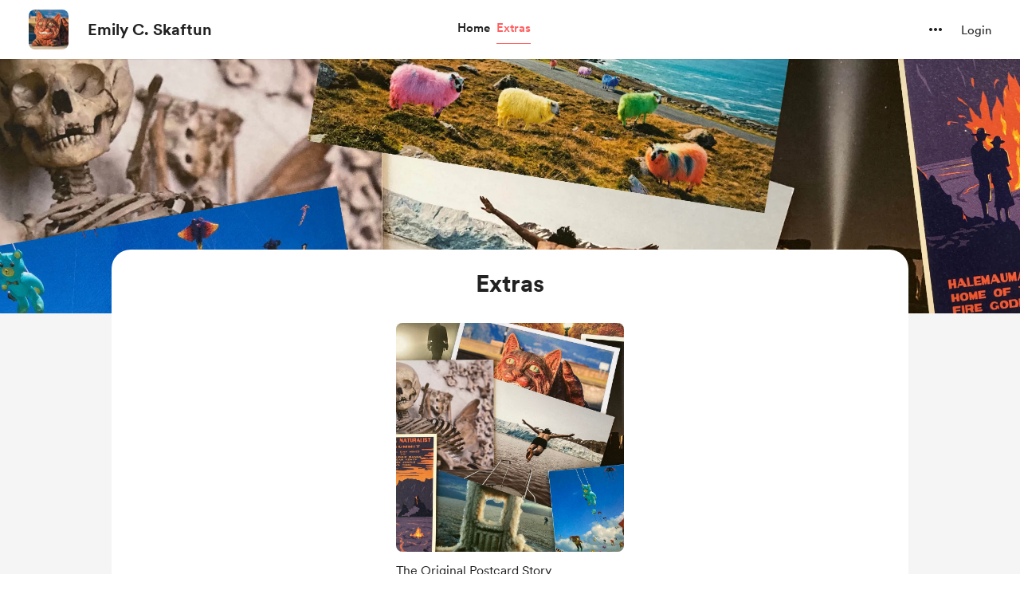

--- FILE ---
content_type: application/javascript
request_url: https://cdn.buymeacoffee.com/static/prod/11.3.8/build/assets/extra-98688e20.js
body_size: -413
content:
const t="https://cdn.buymeacoffee.com/static/prod/11.3.8/build/assets/extra-b5047110.png";export{t as e};


--- FILE ---
content_type: application/javascript
request_url: https://cdn.buymeacoffee.com/static/prod/11.3.8/build/assets/Extra-06eb03c8.js
body_size: 15885
content:
import{d as G,r as _,b as O,o as r,c as l,n as S,e as h,w as B,F as Z,p as N,f as E,u as e,J as ie,h as C,i as X,v as de,T as re,x as ce,a as t,t as y,E as ue,g as J,z as me,K as he,C as _e,L as Y,m as ee,B as te,k as fe,q as ge,j as pe,W as xe}from"./app-212b941c.js";import{_ as Ce}from"./CreatorPageLayout-d8de21fe.js";import{E as ve,_ as we,a as ye}from"./ExtraModalV1-5d40041f.js";import{_ as ke,a as W}from"./ExtrasContent-66f3ff60.js";import{a as A}from"./appVariables-ad2859bc.js";import{h as H,r as be}from"./BaseLayout-915c14cf.js";import{f as $e}from"./featureTypes-fe0181f1.js";import{s as R}from"./shareUrls-76f63d44.js";import{_ as z}from"./_plugin-vue_export-helper-c27b6911.js";import{A as oe}from"./Modal-20adf748.js";import{_ as le}from"./ModalClose-5b9161ce.js";import{_ as De}from"./CopyLink-4182b3c7.js";import{_ as Le}from"./XIcon-c4a0c643.js";import{_ as Me}from"./PageLoader-69bf62ff.js";import{e as Ve}from"./extra-98688e20.js";import{A as Ee}from"./AppLink-6e87e217.js";import{_ as He}from"./SearchInput-8c82835a.js";import{_ as ae}from"./ArrowThicker-eb8c5e3e.js";import{_ as Ie}from"./ImageElement-09a6c3ff.js";import{A as Q}from"./Button-969c4200.js";import{_ as se}from"./Input-b87070ef.js";import{_ as K}from"./InputError-102ed8c9.js";import{I as Se}from"./Footer.vue_vue_type_style_index_0_scoped_da4783f8_lang-042f5c73.js";import{_ as Te}from"./Tick-07ac7932.js";import{_ as Be}from"./Lock-da2096ec.js";import{_ as je}from"./Tooltip-f582a8dd.js";import"./Footer-9f1b009f.js";import"./DropDown-ff8026d8.js";import"./userTypes-7c3f4db0.js";import"./themeHelper-8f3ed930.js";import"./ChooseCurrency-71b81fba.js";import"./Arrow-5a152c74.js";/* empty css                                                       */import"./CircularLoader-bfa296c2.js";import"./AppHead-210b3d49.js";import"./Facebook-99b5eed6.js";import"./appConfetti-35e1f47a.js";import"./Tooltip-60981aff.js";import"./SecondaryTooltip-cc684962.js";import"./ArrowWithTail-4d3ecb83.js";import"./Twitter-fd91727d.js";import"./PaymentModalLayout-dee35a91.js";import"./PaymentLoader-600b3786.js";import"./CopyIcon-cb87a77d.js";import"./File-26696d72.js";import"./StripeElementsWrapper-c5a1257b.js";import"./StripePaymentRequestButton-50b559cc.js";import"./StripeCardElement-25082c98.js";import"./stripePayment-f3ff51dd.js";import"./ReCaptcha-df4688a3.js";import"./VisibleCaptcha-62b1d97b.js";import"./Close-624cab3a.js";import"./CheckedCircle-db65a82c.js";import"./DeleteCurved-404adb4d.js";import"./ArrowThin-8c071a55.js";import"./BlurHashDecoder-33e489ed.js";import"./dateFormatHelper-a9905c50.js";import"./moment-fbc5633a.js";import"./Search-32c8a118.js";import"./lodash-b78fc1ef.js";import"./Instagram-a4686def.js";import"./HeaderDropdownWrap-e99efd6c.js";import"./DefaultUserAvatar-2c01352e.js";import"./Hamburger-90a9bcad.js";const Pe={__name:"ExtrasListing",props:["extras","creatorData","current_user_data","totalExtrasCount"],setup(a){const m=a,c=G().props.has_discount;let n={},u=_(0),v=[],w=0,s=_(0),g=_(!1),p=0,V=_(!1),b=_({}),L=[],D=_({}),o=_("");O(()=>{let x=A.IsBrowser&&H.getCookieValue("cart-"+m.creatorData.project_id)&&JSON.parse(H.getCookieValue("cart-"+m.creatorData.project_id)).rewardIds.length?JSON.parse(H.getCookieValue("cart-"+m.creatorData.project_id)):"";x?(n=x,u.value=x.totalAmount,v=x.rewardIds,w=x.cart_id,p=x.rewardsCount,x.discount=x.discount):n={cart_id:0,totalAmount:0,rewardIds:[],rewardsCount:0,details:[],discount:[]}});const d=(x,j)=>{V.value=!0,b=x,D=j},i=(x,j,I)=>{let k={reward_id:I.reward_id,project_id:m.creatorData.project_id,cart_id:w,quantity:j=="add"?1:0,discounted:!1};axios.post("api/v1/rewards/cart",k).then(M=>{if(M.data.cart_id){if(w=M.data.cart_id,j=="add"){let U=I.has_membership_pricing?I.membership_price_converted:I.price_converted;u.value+=U,v.push(I.reward_id),s.value=1,p+=1;let q={id:I.reward_id,totalPrice:U,quantity:1};n.details.push(q)}else{let U,q;n.details.forEach(F=>{F.id==I.reward_id&&(U=F.totalPrice,q=F.quantity)}),u.value-=U,p-=q,s.value=-1,v=v.filter(F=>F!==I.reward_id),n.details=n.details.filter(F=>F.id!==I.reward_id)}n.cart_id=M.data.cart_id,n.totalAmount=u.value,n.rewardIds=v,n.rewardsCount=p,n.discount=n.discount,A.IsBrowser&&H.setCookieValue("cart-"+m.creatorData.project_id,JSON.stringify(n))}}).catch(M=>{M.response&&console.log(M.response.data.errors)}),setTimeout(()=>{s.value=0},200)},$=async()=>{if(g.value=!0,u.value>0)try{const x=await be.getAmountToPayMultiCurrency(m.creatorData.slug,u.value);x.data.psp_amount&&(b={feature_type:$e.EXTRAS,coffee_count:1,total_amount:x.data.psp_amount_with_fee,total_amount_currency:x.data.psp_currency,total_amount_converted:x.data.psp_amount_with_fee,details:L},D={reward_amount_total:x.data.amount,psp_currency:x.data.psp_currency,exchange_rate_id:x.data.exchange_rate_id,psp_amount:x.data.psp_amount,reward_ids:v,reward_details:L},V.value=!0,g.value=!1)}catch{g.value=!1}else u.value==0&&(b={coffee_count:1,total_amount:0,total_amount_currency:m.creatorData.currency,total_amount_converted:u.value,details:L},D={reward_amount_total:u.value,reward_ids:v,reward_details:L},V.value=!0),g.value=!1},T=x=>{o.value=x,H.manualUrlChange(R.extraSingle(x.id))},P=()=>{o.value="",H.manualUrlChange(R.extrasPage())};return(x,j)=>(r(),l("div",null,[a.extras.length>0?(r(),l("div",{key:0,class:S(["grid gap-x-2 maxmd:gap-x-4 xs:grid-cols-2 xxs:grid-cols-1 xs:px-4",a.extras.length>2?"grid-cols-3 gap-y-5":"minxs:auto-cols-1/3 minxs:grid-flow-col justify-center"])},[h(ie,{name:"extra-tile"},{default:B(()=>[(r(!0),l(Z,null,N(a.extras,(I,k)=>(r(),E(ve,{"aria-haspopup":"dialog","aria-expanded":e(o)!="",key:k,extra:I,creatorData:a.creatorData,current_user_data:a.current_user_data,totalExtrasCount:a.totalExtrasCount,fromPage:"extras",rewardIds:e(v),onOpenSingleModal:T,onAddToCart:i,class:"cursor-pointer relative group/extraTile xxs:border-b xxs:border-greyE5 xxs:last:border-0"},null,8,["aria-expanded","extra","creatorData","current_user_data","totalExtrasCount","rewardIds"]))),128))]),_:1})],2)):C("",!0),e(o)!=""?(r(),E(we,{key:1,tabindex:"1",role:"dialog","aria-modal":"true",onClose:P,onTriggerPaymentModal:d,creatorData:a.creatorData,current_user_data:a.current_user_data,extra:e(o),extra_purchase:e(o).extra_purchase},null,8,["creatorData","current_user_data","extra","extra_purchase"])):C("",!0),h(re,{name:"slide-fade"},{default:B(()=>[X(h(ye,{extrasCount:e(p),totalAmount:e(u),extraInCart:e(s),cart_id:e(w),creatorData:a.creatorData,getAmountProcessing:e(g),onOpenCartPayModal:$},null,8,["extrasCount","totalAmount","extraInCart","cart_id","creatorData","getAmountProcessing"]),[[de,a.extras.length>0&&e(p)>0]])]),_:1}),e(V)?(r(),E(ke,{key:2,onClosePayModal:j[0]||(j[0]=I=>ce(V)?V.value=!1:V=!1),onAddToCart:i,payDetails:e(b),additionalPayload:e(D),creatorData:a.creatorData,hasDiscount:e(c),current_user_data:a.current_user_data},null,8,["payDetails","additionalPayload","creatorData","hasDiscount","current_user_data"])):C("",!0)]))}},Ue=z(Pe,[["__scopeId","data-v-ff2761ea"]]),Ze={class:"text-center p-8 xs:p-4"},Ae=t("div",{class:"w-16 h-16 rounded-full mx-auto my-0 p-[17px] bg-primary/10"},[t("svg",{width:"29",height:"29",viewBox:"0 0 29 29",fill:"none",xmlns:"http://www.w3.org/2000/svg"},[t("path",{d:"M28.7527 1.21889L19.9491 28.1604C19.7002 28.9208 18.6668 29.0318 18.2629 28.3386L12.3427 18.1572C12.1558 17.8361 12.1784 17.4349 12.3996 17.1364L19.8 9L11.6634 16.4002C11.3649 16.6214 10.9637 16.6441 10.6426 16.4571L0.461122 10.5369C-0.229605 10.1351 -0.123348 9.10033 0.639378 8.85071L27.581 0.0471138C28.3011 -0.187869 28.9887 0.495771 28.7527 1.21889Z",fill:"#FFDD00"}),t("path",{d:"M11.9551 23.4474C11.5922 23.0845 11.004 23.0845 10.6411 23.4474L8.20704 25.8814C7.84414 26.2437 7.84414 26.8325 8.20704 27.1948C8.56738 27.5563 9.15626 27.5596 9.52102 27.1948L11.9551 24.7608C12.318 24.3978 12.318 23.8097 11.9551 23.4474ZM5.35262 16.8449C4.9903 16.482 4.40212 16.482 4.03922 16.8449L1.60518 19.279C1.24228 19.6418 1.24228 20.23 1.60518 20.5929C1.9675 20.9552 2.55476 20.9568 2.91859 20.5929L5.35262 18.1589C5.71552 17.7961 5.71552 17.2078 5.35262 16.8449ZM9.75444 19.0456C9.39154 18.6827 8.80335 18.6833 8.44045 19.0456L2.27175 25.2143C1.90886 25.5772 1.90886 26.1653 2.27175 26.5282C2.63454 26.8899 3.22156 26.8913 3.58574 26.5282L9.75444 20.3596C10.1173 19.9967 10.1173 19.4085 9.75444 19.0456Z",fill:"#FFDD00"})])],-1),Fe=["innerHTML"],ze={class:"mt-2 mb-0 text-dark font-cr-regular text-fs-md"},We={class:"mt-4"},Oe={class:"mt-4 text-sm w-full flex items-center justify-center"},Ne=t("textarea",{"aria-hidden":"true",tabindex:"-1",class:"absolute opacity-0 -z-10 top-0 w-0 h-0 left-0",id:"newExtraLink"},null,-1),qe={class:"xs:w-auto w-full !bg-white group relative border border-solid border-greyDD text-dark !rounded-full !py-1.5 !px-2 flex items-center justify-between mx-auto my-0"},Ke={class:"mb-0 truncate text-base pl-2 xs:max-w-[250px]"},Je={class:"font-cr-regular text-white"},Re={class:"flex items-center p-2 hover:bg-dark hover:bg-opacity-[8%] rounded-full"},Qe={class:"flex items-center justify-center mt-4"},Ge={class:"z-1"},Xe=["href"],Ye={class:"flex items-center"},et=t("svg",{width:"16",height:"16",viewBox:"0 0 17 17",fill:"none",xmlns:"http://www.w3.org/2000/svg"},[t("path",{d:"M17 2.81865C17 1.32124 15.6788 0 14.1813 0H2.81865C1.32124 0 0 1.32124 0 2.81865V14.1813C0 15.6787 1.32124 17 2.81865 17H8.54404V10.5699H6.43005V7.7513H8.54404V6.60622C8.54404 4.66839 9.95337 2.99481 11.715 2.99481H14.0052V5.81346H11.715C11.4508 5.81346 11.1865 6.07772 11.1865 6.60622V7.7513H14.0052V10.5699H11.1865V17H14.1813C15.6788 17 17 15.6787 17 14.1813V2.81865Z",fill:"#4E6297"})],-1),tt={class:"text-base font-cr-regular text-dark ml-2"},at={class:"ml-2 z-1"},st=["href"],rt={class:"flex items-center"},ot={class:"text-base font-cr-regular text-dark ml-2"},lt={__name:"ExtraIsLiveModal",props:["creatorData","extra"],emits:["close"],setup(a,{emit:m}){const f=a;let c=_(!1),n=_(!1),u=R.extraSingle(f.extra.id),v=_("");const w=()=>{H.copyLink("newExtraLink",u),n.value=!0,setTimeout(()=>{n.value=!1},2e3)};return O(()=>{v.value=A.tweetUrlPrefix+H.sanitizeTweet(f.extra.reward_title+`
`+u)}),(s,g)=>(r(),E(oe,{onClose:g[1]||(g[1]=p=>s.$emit("close"))},{default:B(()=>[t("div",{class:S(["relative w-[550px] bg-white rounded-xl xs:w-full",e(c)?"xs:rounded-none":"xs:rounded-b-none"])},[h(le,{onClick:g[0]||(g[0]=p=>s.$emit("close")),role:"button",tabindex:"0","aria-label":s.$t("lang.a11y.close_popup"),class:"w-8 h-8 absolute right-3 top-3 xs:top-2",iconSize:{width:14,height:14}},null,8,["aria-label"]),t("div",Ze,[Ae,t("p",{class:"mt-3 mb-0 text-dark font-cr-medium text-xl overflow-hidden break-words",innerHTML:s.$t("lang.extras.is_live",{title:a.extra.reward_title})},null,8,Fe),t("p",ze,y(s.$t("lang.extras.is_live_desc")),1),t("div",We,[t("div",Oe,[Ne,t("a",{onClick:w,href:"javascript:void(null)",class:"font-cr-regular text-white flex w-4/5 xs:w-full"},[t("div",qe,[t("p",Ke,y(e(H).trimUrl(e(u))),1),t("div",{class:S([[e(n)?"xs:block":"xs:hidden"],"tw-tooltip-black z-10 -translate-y-2 absolute -bottom-10 right-0 opacity-0 group-hover:opacity-100 group-hover:translate-y-0 bg-dark flex items-center rounded-lg text-white font-cr-book text-center text-xs leading-[18px] px-2 py-1.5"])},[t("span",Je,y(e(n)?s.$t("lang.common.copied"):s.$t("lang.common.copy")),1)],2),t("span",Re,[h(De,{class:"w-4 h-4 fill-dark"})])])])]),t("div",Qe,[t("div",Ge,[t("a",{class:"px-5 py-2 bg-dark/5 hover:bg-dark/10 transition rounded-full inline-block",onclick:"window.open(this.href,'targetWindow','toolbar=no,location=0,status=no,menubar=no,scrollbars=yes,resizable=yes,width=600,height=250'); return false;",href:`${e(A).fbShareUrlPrefix}${e(u)}`},[t("div",Ye,[et,t("span",tt,y(s.$t("lang.common.share")),1)])],8,Xe)]),t("div",at,[e(v)?(r(),l("a",{key:0,class:"px-5 py-2 bg-dark/5 hover:bg-dark/10 rounded-full inline-block",onclick:"window.open(this.href,'targetWindow','toolbar=no,location=0,status=no,menubar=no,scrollbars=yes,resizable=yes,width=600,height=250'); return false;",href:e(v)},[t("div",rt,[h(Le,{width:"16",height:"16"}),t("span",ot,y(s.$t("lang.common.tweet")),1)])],8,st)):C("",!0)])])])])],2)]),_:1}))}},nt={},it={width:"20",height:"20",viewBox:"0 0 20 20",fill:"none",xmlns:"http://www.w3.org/2000/svg"},dt=t("mask",{id:"mask0_0_1572",style:{"mask-type":"alpha"},maskUnits:"userSpaceOnUse",x:"0",y:"0",width:"20",height:"20"},[t("rect",{width:"20",height:"20",fill:"#D9D9D9"})],-1),ct=t("g",{mask:"url(#mask0_0_1572)"},[t("path",{d:"M3.5 18C3.0875 18 2.73438 17.8531 2.44063 17.5594C2.14688 17.2656 2 16.9125 2 16.5V8.5C2 8.0875 2.14688 7.73438 2.44063 7.44063C2.73438 7.14688 3.0875 7 3.5 7H16.5C16.9125 7 17.2656 7.14688 17.5594 7.44063C17.8531 7.73438 18 8.0875 18 8.5V16.5C18 16.9125 17.8531 17.2656 17.5594 17.5594C17.2656 17.8531 16.9125 18 16.5 18H3.5ZM3.5 16.5H16.5V8.5H3.5V16.5ZM9.08333 15.375L13.0208 12.8125C13.1319 12.7381 13.1875 12.6327 13.1875 12.4963C13.1875 12.3599 13.1319 12.2569 13.0208 12.1875L9.08333 9.625C8.95833 9.54167 8.82986 9.53488 8.69792 9.60463C8.56597 9.67436 8.5 9.78532 8.5 9.9375V15.0625C8.5 15.2147 8.56597 15.3256 8.69792 15.3954C8.82986 15.4651 8.95833 15.4583 9.08333 15.375ZM4.75608 6C4.54369 6 4.36458 5.92855 4.21875 5.78565C4.07292 5.64273 4 5.46565 4 5.2544C4 5.04313 4.07183 4.86458 4.2155 4.71875C4.35918 4.57292 4.53722 4.5 4.7496 4.5H15.2439C15.4563 4.5 15.6354 4.57145 15.7812 4.71435C15.9271 4.85727 16 5.03435 16 5.2456C16 5.45687 15.9282 5.63542 15.7845 5.78125C15.6408 5.92708 15.4628 6 15.2504 6H4.75608ZM6.75 3.5C6.5375 3.5 6.35938 3.42855 6.21563 3.28565C6.07188 3.14273 6 2.96565 6 2.7544C6 2.54313 6.07188 2.36458 6.21563 2.21875C6.35938 2.07292 6.5375 2 6.75 2H13.25C13.4625 2 13.6406 2.07145 13.7844 2.21435C13.9281 2.35727 14 2.53435 14 2.7456C14 2.95687 13.9281 3.13542 13.7844 3.28125C13.6406 3.42708 13.4625 3.5 13.25 3.5H6.75Z",fill:"#1C1B1F"})],-1),ut=[dt,ct];function mt(a,m){return r(),l("svg",it,ut)}const ht=z(nt,[["render",mt]]),_t={},ft={width:"20",height:"20",viewBox:"0 0 20 20",fill:"none",xmlns:"http://www.w3.org/2000/svg"},gt=t("mask",{id:"mask0_0_1579",style:{"mask-type":"alpha"},maskUnits:"userSpaceOnUse",x:"0",y:"0",width:"20",height:"20"},[t("rect",{width:"20",height:"20",fill:"#D9D9D9"})],-1),pt=t("g",{mask:"url(#mask0_0_1579)"},[t("path",{d:"M10 13.0417L12.7083 9H10.5417L12.0417 3.5H7.5V10H10V13.0417ZM14.3333 9.25L9.52083 16.4583C9.4475 16.5667 9.35278 16.6389 9.23667 16.675C9.12056 16.7111 9.00694 16.7153 8.89583 16.6875C8.78472 16.6597 8.69097 16.5978 8.61458 16.5016C8.53819 16.4055 8.5 16.2869 8.5 16.1458V11.5H7.5C7.0875 11.5 6.73437 11.3531 6.44062 11.0594C6.14687 10.7656 6 10.4125 6 10V3.5C6 3.0875 6.14687 2.73438 6.44062 2.44063C6.73437 2.14688 7.0875 2 7.5 2H12.0417C12.5299 2 12.9228 2.19444 13.2204 2.58333C13.5179 2.97222 13.6042 3.40972 13.4792 3.89583L12.5 7.5H13.3958C13.8395 7.5 14.1692 7.69792 14.3848 8.09375C14.6005 8.48958 14.5833 8.875 14.3333 9.25Z",fill:"#1C1B1F"})],-1),xt=[gt,pt];function Ct(a,m){return r(),l("svg",ft,xt)}const vt=z(_t,[["render",Ct]]),wt={},yt={width:"20",height:"20",viewBox:"0 0 20 20",fill:"none",xmlns:"http://www.w3.org/2000/svg"},kt=t("mask",{id:"mask0_0_1586",style:{"mask-type":"alpha"},maskUnits:"userSpaceOnUse",x:"0",y:"0",width:"20",height:"20"},[t("rect",{width:"20",height:"20",fill:"#D9D9D9"})],-1),bt=t("g",{mask:"url(#mask0_0_1586)"},[t("path",{d:"M5.49558 18C5.08186 18 4.72917 17.8527 4.4375 17.5581C4.14583 17.2635 4 16.9093 4 16.4956C4 16.0819 4.14731 15.7292 4.44192 15.4375C4.73654 15.1458 5.09071 15 5.50442 15C5.91814 15 6.27083 15.1473 6.5625 15.4419C6.85417 15.7365 7 16.0907 7 16.5044C7 16.9181 6.85269 17.2708 6.55808 17.5625C6.26346 17.8542 5.90929 18 5.49558 18ZM14.4956 18C14.0819 18 13.7292 17.8527 13.4375 17.5581C13.1458 17.2635 13 16.9093 13 16.4956C13 16.0819 13.1473 15.7292 13.4419 15.4375C13.7365 15.1458 14.0907 15 14.5044 15C14.9181 15 15.2708 15.1473 15.5625 15.4419C15.8542 15.7365 16 16.0907 16 16.5044C16 16.9181 15.8527 17.2708 15.5581 17.5625C15.2635 17.8542 14.9093 18 14.4956 18ZM2.79167 3.5H1.75C1.5375 3.5 1.35938 3.42855 1.21562 3.28565C1.07187 3.14273 1 2.96565 1 2.7544C1 2.54313 1.07187 2.36458 1.21562 2.21875C1.35938 2.07292 1.5375 2 1.75 2H3.27083C3.42361 2 3.55903 2.04167 3.67708 2.125C3.79514 2.20833 3.88889 2.31944 3.95833 2.45833L7 9.5H13.2708L15.4375 4.45833C15.5069 4.31944 15.602 4.20833 15.7227 4.125C15.8434 4.04167 15.9775 4 16.125 4C16.4097 4 16.6233 4.11111 16.7656 4.33333C16.908 4.55556 16.9236 4.79167 16.8125 5.04167L14.6458 10.0833C14.5208 10.3611 14.3368 10.5833 14.0938 10.75C13.8507 10.9167 13.5764 11 13.2708 11H6.60417L5.72917 12.5H15.25C15.4625 12.5 15.6406 12.5715 15.7844 12.7144C15.9281 12.8573 16 13.0344 16 13.2456C16 13.4569 15.9281 13.6354 15.7844 13.7812C15.6406 13.9271 15.4625 14 15.25 14H5.75C5.16667 14 4.72917 13.7465 4.4375 13.2396C4.14583 12.7326 4.14583 12.2361 4.4375 11.75L5.52083 9.875L2.79167 3.5ZM10.125 5.75H7.7485C7.53643 5.75 7.35866 5.67855 7.21519 5.53565C7.07173 5.39273 7 5.21565 7 5.0044C7 4.79313 7.07173 4.61458 7.21519 4.46875C7.35866 4.32292 7.53643 4.25 7.7485 4.25H10.125L9.45312 3.57812C9.30382 3.42882 9.22917 3.25347 9.22917 3.05208C9.22917 2.85069 9.30556 2.67029 9.45833 2.51087C9.61111 2.36474 9.78819 2.29167 9.98958 2.29167C10.191 2.29167 10.3672 2.36719 10.5182 2.51823L12.4818 4.48177C12.6328 4.63281 12.7083 4.80682 12.7083 5.00379C12.7083 5.20076 12.6319 5.37311 12.4792 5.52083L10.5208 7.47917C10.3681 7.63194 10.1944 7.70486 10 7.69792C9.80556 7.69097 9.63194 7.61111 9.47917 7.45833C9.32639 7.30556 9.25 7.12847 9.25 6.92708C9.25 6.72569 9.32639 6.54861 9.47917 6.39583L10.125 5.75Z",fill:"#1C1B1F"})],-1),$t=[kt,bt];function Dt(a,m){return r(),l("svg",yt,$t)}const Lt=z(wt,[["render",Dt]]),Mt={class:"bg-white w-225 mx-auto shadow-boxV1 rounded-3xl mt-8 p-12 flex lg:w-11/12 xs:p-6"},Vt={class:"w-[50%] text-dark sm:w-1/2 xs:w-full"},Et=t("div",{class:"text-3xl font-cr-bold mb-10 xs:mb-4 xs:text-2xl"}," Sell anything in a couple of taps",-1),Ht={class:"pr-8 sm:pr-4 xs:pr-0"},It={class:"flex text-md w-full mb-6 last:mb-0 xs:mb-4"},St={class:"font-cr-medium"},Tt={class:"text-grey71 font-cr-regular mt-0.5 text-sm"},Bt={class:"mt-8 flex items-center"},jt=t("a",{href:"https://help.buymeacoffee.com/en/articles/8140932-the-ultimate-guide-on-shop-extras-to-level-up-your-buy-me-a-coffee-journey",target:"_blank",class:"text-grey71 font-cr-medium text-md ml-6 hover:underline"},"Learn more",-1),Pt={class:"w-[50%] sm:w-1/2 xs:hidden"},Ut=["src"],Zt={__name:"DefaultExtraPage",setup(a){let m=[{component:ht,title:"Sell your digital and physical products",desc:"Create your custom shop within your Buy Me a Coffee page—a space crafted by you for your supporters to explore and purchase your unique works."},{component:vt,title:"Quick and easy setup",desc:"There's no need for a separate e-commerce setup or to handle complex transactions. With just a few taps, you can list your products and start selling them."},{component:Lt,title:"Simplified checkout for supporters",desc:"Provide your supporters with an uncomplicated checkout, allowing instant access to the products they love."}];return(f,c)=>(r(),l("div",Mt,[t("div",Vt,[Et,t("ul",Ht,[(r(!0),l(Z,null,N(e(m),n=>(r(),l("li",It,[(r(),E(ue(n.component),{class:"mr-3 mt-0.5 flex-shrink-0"})),t("div",null,[t("div",St,y(n.title),1),t("p",Tt,y(n.desc),1)])]))),256))]),t("div",Bt,[h(Ee,{href:`${e(A).mainUrl}/extras`,class:"font-cr-bold text-md text-themeTextColor tw-theme-color-rounded-full px-2 h-12 w-[155px] xs:w-[165px] xs:text-sm"},{default:B(()=>[J(" Add a product ")]),_:1},8,["href"]),jt])]),t("div",Pt,[t("img",{src:e(Ve),class:"w-full object-cover"},null,8,Ut)])]))}};const At={id:"categoryWrapper",class:"overflow-x-auto tw-hide-scrollbar"},Ft={id:"categoryInnerWrapper",class:"inline-flex items-center gap-3"},zt=["onClick"],Wt={key:0},Ot=["aria-hidden","aria-label"],Nt=["aria-hidden","aria-label"],qt={__name:"ExtraFilter",props:["categories","selected_category","shop_details"],emits:["triggerCategory"],setup(a,{emit:m}){const f=a;let c="flex cursor-pointer justify-center items-center px-4 h-8 font-cr-book hover:bg-black/10 active:bg-dark/10 text-sm rounded-full tw-transition-all flex-shrink-0",n="bg-dark/5 hover:bg-black/10 active:bg-dark/10 text-dark",u="text-white bg-pageTheme hover:bg-pageTheme active:bg-pageTheme",v=_(f.categories.length),w=_(!1),s=_(0);O(()=>{w.value=document.getElementById("categoryInnerWrapper").scrollWidth>document.getElementById("categoryWrapper").offsetWidth});const g=b=>{let L=document.getElementById("categoryWrapper"),D=H.checkIsMobile()?218:400,o=H.checkIsMobile()?15:25;p(L,b,12,D,o)},p=(b,L,D,o,d)=>{let i=0,$=setInterval(function(){L=="left"?b.scrollLeft-=d:b.scrollLeft+=d,i+=d,i>=o&&A.IsBrowser&&window.clearInterval($),s.value=100*b.scrollLeft/(document.getElementById("categoryInnerWrapper").scrollWidth-b.offsetWidth)},D)},V=b=>{m("triggerCategory",b)};return(b,L)=>(r(),l("div",{class:S(["relative w-4/5 flex justify-center mt-4 mb-3 flex-wrap mx-auto",[{"tw-slider-shadow-after":e(w)&&e(s)<100},{"tw-slider-shadow-before":e(s)>0}]])},[t("div",At,[t("div",Ft,[t("div",{class:S([e(c),a.selected_category==="all"||a.selected_category===""?e(u):e(n)]),onClick:L[0]||(L[0]=D=>V("all")),tabindex:"0",role:"button"},y(b.$t("lang.common.all")),3),a.shop_details.member_discount_count!==0?(r(),l("div",{key:0,role:"button",tabindex:"0",class:S([e(c),a.selected_category==="member_discount"?e(u):e(n)]),onClick:L[1]||(L[1]=D=>V("member_discount"))},y(b.$t("lang.extras.member_discount_category")),3)):C("",!0),(r(!0),l(Z,null,N(a.categories.slice(0,e(v)),D=>(r(),l("div",{key:D.tag_id,class:S([e(c),a.selected_category===D.tag_id?e(u):e(n)])},[D.reward_count!==0?(r(),l("div",{key:0,role:"button",tabindex:"0",onClick:o=>V(D.tag_id)},y(D.tag),9,zt)):C("",!0)],2))),128))])]),e(w)?(r(),l("div",Wt,[e(s)>0?(r(),l("div",{key:0,"aria-hidden":e(s)<=0,role:"button",tabindex:"0","aria-label":b.$t("lang.a11y.scroll_left"),onClick:L[2]||(L[2]=D=>g("left")),class:"-left-10 tw-tab-arrows group tw-scale-on-hover close-bg-transition hover:before:bg-dark/5 xl:-left-8 xs:-left-10"},[h(ae,{class:"transform -rotate-180",width:"30",height:"30",fillClass:"fill-grey71 group-hover:fill-dark"})],8,Ot)):C("",!0),e(s)<99?(r(),l("div",{key:1,"aria-hidden":e(s)>=99,role:"button",tabindex:"0","aria-label":b.$t("lang.a11y.scroll_right"),onClick:L[3]||(L[3]=D=>g("right")),class:"-right-10 tw-tab-arrows group tw-scale-on-hover close-bg-transition hover:before:bg-dark/5 xl:-right-8 xs:-right-10"},[h(ae,{fillClass:"fill-grey71 group-hover:fill-dark",width:"30",height:"30"})],8,Nt)):C("",!0)])):C("",!0)],2))}},Kt=z(qt,[["__scopeId","data-v-03e69482"]]),Jt=["aria-label","width","height"],Rt=["fill"],ne={__name:"ShopFront",props:{fillClass:{default:"#717171"},width:{default:"40"},height:{default:"40"}},setup(a){return(m,f)=>(r(),l("svg",{"aria-label":m.$t("lang.a11y.svg.shop_front"),width:a.width,height:a.height,class:"-mb-0.5",viewBox:"0 0 16 14",fill:"none",xmlns:"http://www.w3.org/2000/svg"},[t("path",{d:"M14.9994 6.5V12.4925C14.9994 12.907 14.8525 13.2619 14.5588 13.5572C14.265 13.8524 13.9119 14 13.4994 14H2.49942C2.08692 14 1.7338 13.8507 1.44005 13.5521C1.1463 13.2535 0.999423 12.9028 0.999423 12.5V6.47917C0.54109 6.15972 0.252896 5.75 0.13484 5.25C0.0167845 4.75 0.0202567 4.22222 0.145257 3.66667L1.10359 1C1.17303 0.666667 1.33276 0.416667 1.58276 0.25C1.83276 0.0833333 2.13603 0 2.49259 0H13.5063C13.8628 0 14.1626 0.0763889 14.4057 0.229167C14.6487 0.381944 14.8119 0.638889 14.8953 1L15.8536 3.66667C15.9786 4.22222 15.9786 4.75 15.8536 5.25C15.7286 5.75 15.4439 6.16667 14.9994 6.5ZM9.83276 5.5C10.1244 5.5 10.371 5.40278 10.5723 5.20833C10.7737 5.01389 10.8605 4.77778 10.8328 4.5L10.3328 1.5H8.83276V4.4921C8.83276 4.77515 8.92998 5.01389 9.12442 5.20833C9.31887 5.40278 9.55498 5.5 9.83276 5.5ZM6.15567 5.5C6.4404 5.5 6.67998 5.40278 6.87442 5.20833C7.06887 5.01389 7.16609 4.77515 7.16609 4.4921V1.5H5.66609L5.16609 4.5C5.13831 4.77778 5.22512 5.01389 5.42651 5.20833C5.6279 5.40278 5.87095 5.5 6.15567 5.5ZM2.49942 5.5C2.74942 5.5 2.96817 5.42361 3.15567 5.27083C3.34317 5.11806 3.45081 4.92361 3.47859 4.6875L3.99942 1.5H2.49942L1.56192 4.16667C1.45081 4.48611 1.49248 4.78819 1.68692 5.07292C1.88137 5.35764 2.1522 5.5 2.49942 5.5ZM13.4994 5.5C13.8466 5.5 14.121 5.35764 14.3223 5.07292C14.5237 4.78819 14.5689 4.48611 14.4578 4.16667L13.4994 1.5H11.9994L12.5203 4.6875C12.548 4.92361 12.6591 5.11806 12.8536 5.27083C13.048 5.42361 13.2633 5.5 13.4994 5.5ZM2.49942 12.5H13.4994V7C13.1522 7 12.8223 6.93403 12.5098 6.80208C12.1973 6.67014 11.9161 6.46528 11.6661 6.1875C11.4161 6.46528 11.1358 6.67014 10.8252 6.80208C10.5147 6.93403 10.1838 7 9.83276 7C9.48309 7 9.15609 6.93056 8.85176 6.79167C8.54742 6.65278 8.26331 6.45139 7.99942 6.1875C7.76331 6.45139 7.48553 6.65278 7.16609 6.79167C6.84665 6.93056 6.51331 7 6.16609 7C5.81887 7 5.49248 6.94097 5.18692 6.82292C4.88137 6.70486 4.59665 6.49306 4.33276 6.1875C4.02698 6.48685 3.72484 6.6971 3.42634 6.81825C3.12784 6.93942 2.81887 7 2.49942 7V12.5ZM13.4994 12.5H2.49942H2.50984H2.49497H13.5009H13.4786H13.4994Z",fill:a.fillClass},null,8,Rt)],8,Jt))}},Qt={class:"flex flex-col items-center justify-center w-full gap-4 text-center text-grey71 h-80"},Gt={class:"font-cr-regular text-sm"},Xt={__name:"ExtraEmpty",setup(a){return(m,f)=>(r(),l("div",Qt,[h(ne),t("div",Gt,y(m.$t("lang.extras.empty_search")),1)]))}},Yt={key:0,class:"flex gap-3 mb-6 items-center justify-center mx-auto text-grey71 text-sm font-cr-book"},ea={key:0,class:"flex items-center justify-center gap-1"},ta={class:"leading-3"},aa={key:1,class:"h-4 w-[1px] bg-dark/10"},sa={class:"flex items-center"},ra={key:0},oa={key:0},la={key:1},na={key:2},ia={key:3},da={key:1},ca={__name:"ExtraHeader",props:["shop_details"],setup(a){let f=a.shop_details.reward_ratings,c=f-Math.floor(f);return(n,u)=>a.shop_details.display_ratings!==0&&a.shop_details.reward_ratings!==null||a.shop_details.sales_count>0&&a.shop_details.show_sales_count?(r(),l("div",Yt,[a.shop_details.sales_count>0&&a.shop_details.show_sales_count?(r(),l("div",ea,[h(ne,{width:"18",height:"18",fillClass:"#717171",class:"-mt-[2px]"}),t("span",ta,y(e(H).numberFormat(a.shop_details.sales_count))+" "+y(n.$t("lang.extras.total_sales",JSON.parse(a.shop_details.sales_count))),1)])):C("",!0),a.shop_details.display_ratings!==0&&a.shop_details.reward_ratings!==null&&a.shop_details.sales_count>0&&a.shop_details.show_sales_count?(r(),l("div",aa)):C("",!0),a.shop_details.display_ratings!==0&&a.shop_details.reward_ratings!==null?(r(),l("div",{key:2,style:me([a.shop_details.reward_ratings>0?"":"display:none"]),class:"group relative inline-block items-center"},[t("div",sa,[(r(),l(Z,null,N(5,v=>t("div",{key:"head-star"+v},[v<=a.shop_details.reward_ratings?(r(),l("div",ra,[h(W,{extraClass:"mr-1 stroke-grey71 text-dark",fillColor:"#717171"})])):(r(),l(Z,{key:1},[a.shop_details.reward_ratings>v-1?(r(),l(Z,{key:0},[e(c)===1?(r(),l("div",oa,[h(W,{extraClass:"mr-1 text-dark",fillColor:"#717171"})])):e(c)>.5?(r(),l("div",la,[h(W,{extraClass:"text-dark w-4 mr-1",starSize:"md"})])):e(c)===.5?(r(),l("div",na,[h(W,{extraClass:"text-dark w-4 mr-1",starSize:"sm"})])):(r(),l("div",ia,[h(W,{extraClass:"text-dark w-4 mr-1 stroke-grey71",starSize:"xs"})]))],64)):(r(),l("div",da,[h(W,{extraClass:"mr-1 stroke-grey71 text-white",starSize:"xxs",fillColor:"none"})]))],64))])),64))])],4)):C("",!0)])):C("",!0)}},ua=["aria-label"],ma=t("mask",{id:"mask0_25_923",style:{"mask-type":"alpha"},maskUnits:"userSpaceOnUse",x:"0",y:"0",width:"20",height:"20"},[t("rect",{width:"20",height:"20",fill:"#D9D9D9"})],-1),ha=t("g",{mask:"url(#mask0_25_923)"},[t("path",{d:"M9.98821 16.8116C9.73701 16.8116 9.49515 16.7666 9.26265 16.6766C9.03016 16.5867 8.81005 16.4487 8.60232 16.2627L7.34961 15.1141C5.85141 13.7905 4.51853 12.4725 3.35096 11.1603C2.18339 9.84814 1.59961 8.39191 1.59961 6.79166C1.59961 5.45168 2.0516 4.33271 2.95559 3.43477C3.85957 2.53681 4.98851 2.08783 6.34238 2.08783C7.03501 2.08783 7.69337 2.21947 8.31746 2.48277C8.94156 2.74604 9.49848 3.13976 9.98821 3.66391C10.5057 3.13976 11.0696 2.74604 11.6798 2.48277C12.29 2.21947 12.9414 2.08783 13.634 2.08783C14.9879 2.08783 16.1227 2.53681 17.0385 3.43477C17.9543 4.33271 18.4122 5.45168 18.4122 6.79166C18.4122 8.39191 17.8225 9.84814 16.6431 11.1603C15.4638 12.4725 14.125 13.7944 12.6268 15.1259L11.3859 16.2745C11.1781 16.4605 10.9561 16.5965 10.7197 16.6825C10.4832 16.7686 10.2394 16.8116 9.98821 16.8116Z",fill:"#EB4E3D"})],-1),_a=[ma,ha],fa=["aria-label"],ga=t("mask",{id:"mask0_10_204",style:{"mask-type":"alpha"},maskUnits:"userSpaceOnUse",x:"0",y:"0",width:"20",height:"20"},[t("rect",{width:"20",height:"20",fill:"#1C1B1F"})],-1),pa=t("g",{mask:"url(#mask0_10_204)"},[t("path",{d:"M9.98821 16.8117C9.73701 16.8117 9.49515 16.7667 9.26265 16.6767C9.03016 16.5867 8.81005 16.4487 8.60232 16.2627L7.34961 15.1142C5.85141 13.7905 4.51853 12.4726 3.35096 11.1604C2.18339 9.8482 1.59961 8.39197 1.59961 6.79172C1.59961 5.45185 2.05056 4.33291 2.95246 3.43491C3.85437 2.5369 4.98434 2.08789 6.34238 2.08789C7.03776 2.08789 7.6968 2.21954 8.31953 2.48283C8.94225 2.74611 9.49848 3.13982 9.98821 3.66397C10.5057 3.13982 11.0707 2.74611 11.6831 2.48283C12.2955 2.21954 12.9436 2.08789 13.6274 2.08789C14.9887 2.08789 16.1265 2.5369 17.0407 3.43491C17.955 4.33291 18.4122 5.45185 18.4122 6.79172C18.4122 8.39197 17.8225 9.8482 16.6431 11.1604C15.4638 12.4726 14.125 13.7944 12.6268 15.126L11.3859 16.2745C11.1781 16.4605 10.9561 16.5965 10.7197 16.6826C10.4832 16.7686 10.2394 16.8117 9.98821 16.8117ZM9.19744 5.8506C8.91122 5.32827 8.51222 4.91085 8.00044 4.59835C7.48866 4.28585 6.93705 4.1296 6.34559 4.1296C5.57294 4.1296 4.92905 4.37975 4.41394 4.88004C3.89885 5.38034 3.6413 6.0203 3.6413 6.79991C3.6413 7.4877 3.88539 8.212 4.37359 8.97281C4.8618 9.73363 5.44491 10.4776 6.12292 11.2047C6.80094 11.9318 7.49931 12.6078 8.21805 13.2328C8.93678 13.8578 9.52684 14.3741 9.98821 14.7817C10.4526 14.3651 11.0458 13.8446 11.7677 13.2204C12.4897 12.5961 13.1913 11.9208 13.8724 11.1946C14.5535 10.4683 15.1401 9.72801 15.6322 8.97379C16.1244 8.21956 16.3704 7.49494 16.3704 6.79991C16.3704 6.0203 16.1104 5.38034 15.5902 4.88004C15.0701 4.37975 14.4199 4.1296 13.6397 4.1296C13.0423 4.1296 12.4862 4.28585 11.9714 4.59835C11.4567 4.91085 11.0561 5.32827 10.7699 5.8506C10.6903 6.01304 10.5804 6.1314 10.4402 6.20568C10.3 6.27996 10.149 6.3171 9.98721 6.3171C9.82544 6.3171 9.67276 6.27996 9.52919 6.20568C9.38561 6.1314 9.27503 6.01304 9.19744 5.8506Z",fill:"#1C1B1F"})],-1),xa=[ga,pa],Ca={__name:"FollowHeart",props:{following:{default:!1}},setup(a){return(m,f)=>a.following?(r(),l("svg",{key:0,"aria-label":m.$t("lang.a11y.svg.heart_filled"),width:"20",height:"20",viewBox:"0 0 20 20",fill:"none",xmlns:"http://www.w3.org/2000/svg"},_a,8,ua)):(r(),l("svg",{key:1,"aria-label":m.$t("lang.a11y.svg.heart"),width:"20",height:"20",viewBox:"0 0 20 20",fill:"none",xmlns:"http://www.w3.org/2000/svg"},xa,8,fa))}},va={},wa=["aria-label"],ya=t("mask",{id:"mask0_10_211",style:{"mask-type":"alpha"},maskUnits:"userSpaceOnUse",x:"0",y:"0",width:"20",height:"20"},[t("rect",{width:"20",height:"20",fill:"#fff"})],-1),ka=t("g",{mask:"url(#mask0_10_211)"},[t("path",{d:"M3.6413 16.4004C3.08151 16.4004 2.60128 16.2 2.20061 15.7994C1.79994 15.3987 1.59961 14.9185 1.59961 14.3587V5.6413C1.59961 5.08151 1.79994 4.60128 2.20061 4.20061C2.60128 3.79994 3.08151 3.59961 3.6413 3.59961H16.3587C16.9282 3.59961 17.4108 3.79994 17.8067 4.20061C18.2025 4.60128 18.4004 5.08151 18.4004 5.6413V14.3587C18.4004 14.9185 18.2025 15.3987 17.8067 15.7994C17.4108 16.2 16.9282 16.4004 16.3587 16.4004H3.6413ZM16.3587 7.77719L10.5489 11.1712C10.464 11.2286 10.3748 11.2716 10.2814 11.3003C10.188 11.329 10.0942 11.3433 9.99998 11.3433C9.89914 11.3433 9.80879 11.329 9.72894 11.3003C9.64911 11.2716 9.564 11.2307 9.47361 11.1774L3.6413 7.77719V14.3587H16.3587V7.77719ZM9.99998 9.37046L16.3378 5.6413H3.68296L9.99998 9.37046ZM3.6413 7.50834V7.7429V6.40421V6.42009V5.6413V6.42111V6.39403V7.74467V7.51015V14.3587V7.50834Z",fill:"#1C1B1F"})],-1),ba=[ya,ka];function $a(a,m){return r(),l("svg",{"aria-label":a.$t("lang.a11y.svg.mail"),width:"20",height:"20",viewBox:"0 0 20 20",fill:"none",xmlns:"http://www.w3.org/2000/svg"},ba,8,wa)}const Da=z(va,[["render",$a]]),La={class:"w-100 p-6 bg-white rounded-xl xs:w-full xs:rounded-b-none xs:pt-8 xs:p-4"},Ma={key:0},Va={class:"flex justify-center"},Ea={class:"text-dark font-cr-bold text-xl text-center mt-4"},Ha={class:"mx-auto text-center font-cr-regular text-sm text-grey71 mt-2"},Ia=["placeholder"],Sa={key:1,class:"flex justify-center text-dark font-cr-regular mt-4"},Ta={class:"text-center"},Ba={class:"text-xl font-cr-medium mt-4"},ja={class:"text-sm mt-2"},Pa={class:"flex flex-wrap mx-auto justify-center my-4 otp-input"},Ua=["onUpdate:modelValue","onInput","onKeydown","onKeypress"],Za={__name:"SendMessage",props:["creatorData"],emits:["successMessage","closeModal"],setup(a,{emit:m}){const f=a;let c=_(!1),n=_(!1),u=_([]),v=_(null),w=he(["","","",""]),s=_e({email:"",message:""});const g=()=>{s.email="",s.name="",s.message="",w.map(o=>{}),m("successMessage")},p=(o,d)=>{const i=new Date;i.setTime(i.getTime()+5*60*1e3);const $="expires="+i.toUTCString();document.cookie=`${o}=${d}; ${$}; path=/`},V=()=>{let{hasEmail:o,hasMessage:d}={hasEmail:!s.email.trim(),hasMessage:!s.message.trim()};if(o&&(s.errors.email="lang.error.email_required"),d&&(s.errors.message="lang.error.message_required"),!(o||d))if(!n.value)c.value=!0,H.validationCheck(s).then(()=>{axios.post(`api/v1/project/${f.creatorData.project_id}/follow/email`,s).then(i=>{i.status===200&&(p("send_message",`email=${s.email}&name=${s.name}&message=${s.message}&creator=${f.creatorData.project_id}`),n.value=!0,c.value=!1,setTimeout(()=>{u.value[0].focus()},50))}).catch(i=>{console.error(i),c.value=!1})}).catch(i=>{c.value=!1});else{let i={...s,otp:w.join(""),project_id:f.creatorData.project_id};c.value=!0,axios.post("auth/otp/action",i).then($=>{$.status===200&&(n.value=!1,c.value=!1,H.deleteCookieByName("send_message"),g())}).catch($=>{c.value=!1,s.errors.otp=$.response.data?$.response.data.errors.otp[0]:"lang.error.server_error",console.error($)})}};O(()=>{const o=A.IsBrowser?H.getCookieValue("send_message"):"",d=G().props.current_user_data;if(o){const i=o.split("&");for(const $ of i){const[T,P]=$.split("=");T==="creator"?T==="creator"&&+P!==f.creatorData.project_id&&(n.value=!0,setTimeout(()=>{u.value[0].focus()},100)):T==="email"&&n.value?s.email=P:T==="name"&&n.value?s.name=P:T==="message"&&n.value&&(s.message=P)}}else d&&d.data&&(s.email=d.data.email,s.name=d.data.name,v.value.focus())});const b=o=>{s.errors.otp="",o<6&&u.value[o]&&u.value[o].focus()},L=(o,d)=>{d.key==="Backspace"&&!w[o-1]&&o>0&&o!==1&&(w[o-2]="",u.value[o-2].focus())},D=o=>{s.errors.otp="";const d=o.clipboardData.getData("text");d.length===6&&/^\d{6}$/.test(d)&&d.split("").forEach((i,$)=>w[$]=i),setTimeout(()=>{u.value[5].focus()},10)};return(o,d)=>(r(),l("div",La,[h(le,{onClick:d[0]||(d[0]=i=>o.$emit("closeModal")),class:"w-10 h-10 absolute right-3 top-3 xs:top-2",iconSize:{width:16,height:16}}),e(n)?(r(),l("div",Sa,[t("div",Ta,[h(Se,{class:"mx-auto"}),t("div",Ba,y(o.$t("lang.header.check_your_inbox")),1),t("div",ja,y(o.$t("lang.header.follow_success",{email:e(s).email})),1),t("div",Pa,[(r(),l(Z,null,N(6,i=>X(t("input",{key:i,"onUpdate:modelValue":$=>e(w)[i-1]=$,ref_for:!0,ref_key:"otpInputs",ref:u,onInput:$=>b(i),onKeydown:$=>L(i,$),onKeypress:Y(ee(V,["prevent"]),["enter"]),onPaste:D,placeholder:"0",class:S(["w-10 h-12 text-center placeholder-grey71/50 text-dark bg-dark/5 border-dark/10 focus:bg-white focus:border-dark outline-none shadow-none focus:ring-0",(i===1?"rounded-l-lg":"")+(i===3?"mr-2 rounded-r-lg":"")+(i===4?"ml-2 rounded-l-lg":"")+(i===6?"rounded-r-lg":"")]),type:"text",maxlength:"1"},null,42,Ua),[[te,e(w)[i-1]]])),64))]),e(s).errors.otp?(r(),E(K,{key:0,class:"my-2",message:o.$t(e(s).errors.otp)},null,8,["message"])):C("",!0),h(Q,{onClick:V,disabled:e(c),class:"w-full h-12 mt-6 font-cr-bold text-themeTextColor tw-theme-color-rounded-full"},{default:B(()=>[J(y(o.$t("lang.common.confirm")),1)]),_:1},8,["disabled"])])])):(r(),l("div",Ma,[t("div",Va,[a.creatorData&&a.creatorData.dp?(r(),E(Ie,{key:0,src:a.creatorData.dp,alt:a.creatorData.slug,width:100,height:100,intrinsicSize:400,class:"w-25 h-25",imageClass:"w-25 h-25 border-white rounded-full xs:w-20 xs:h-20 xs:border-2"},null,8,["src","alt"])):C("",!0)]),t("div",Ea,y(o.$t("lang.header.send_message",a.creatorData.name)),1),t("div",Ha,y(o.$t("lang.header.send_message_desc",{name:a.creatorData.name})),1),h(se,{placeholder:"janedoe@gmail.com",modelValue:e(s).email,"onUpdate:modelValue":d[1]||(d[1]=i=>e(s).email=i),autofocus:"",hasError:e(s).errors.email,onInput:d[2]||(d[2]=i=>e(s).errors.email=""),onKeypress:Y(ee(V,["prevent"]),["enter"]),class:S(["bg-dark/5 w-full mt-6 rounded-lg",e(s).errors.email?"":"border-transparent"])},null,8,["modelValue","hasError","onKeypress","class"]),e(s).errors.email?(r(),E(K,{key:0,class:"my-2",message:o.$t(e(s).errors.email)},null,8,["message"])):C("",!0),h(se,{placeholder:o.$t("lang.placeholder.name_or_twitter"),modelValue:e(s).name,"onUpdate:modelValue":d[3]||(d[3]=i=>e(s).name=i),hasError:e(s).errors.name,onInput:d[4]||(d[4]=i=>e(s).errors.name=""),class:S(["bg-dark/5 w-full mt-4 rounded-lg",e(s).errors.name?"":"border-transparent"])},null,8,["placeholder","modelValue","hasError","class"]),e(s).errors.name?(r(),E(K,{key:1,class:"my-2",message:o.$t(e(s).errors.name)},null,8,["message"])):C("",!0),X(t("textarea",{ref_key:"contenteditable",ref:v,placeholder:o.$t("lang.header.send_message_placeholder"),"onUpdate:modelValue":d[5]||(d[5]=i=>e(s).message=i),onInput:d[6]||(d[6]=i=>e(s).errors.message=""),class:S(["tw-box-common-v2 w-full block font-cr-medium relative cursor-text resize-none tw-contenteditbale !ring-0 !outline-none placeholder:font-cr-book mt-4 h-30",e(s).errors.message?"border-error hover:border-error focus:border-error":"border-transparent"])},`
            `,42,Ia),[[te,e(s).message]]),e(s).errors.message?(r(),E(K,{key:2,class:"my-2",message:o.$t(e(s).errors.message)},null,8,["message"])):C("",!0),h(Q,{onClick:V,disabled:e(c),class:"w-full h-12 mt-6 font-cr-bold text-themeTextColor tw-theme-color-rounded-full"},{default:B(()=>[J(y(o.$t("lang.common.send")),1)]),_:1},8,["disabled"])]))]))}},Aa={class:"relative z-1 flex mt-10 mb-4 gap-4 items-center justify-center mx-auto"},Fa={class:"font-cr-regular text-sm mx-auto text-center"},za={class:"flex bg-[#3F7D40] text-sm h-12 items-center justify-center rounded-lg px-5 gap-1"},Wa={class:"font-cr-book text-white"},Oa={__name:"ExtraFooter",props:["creatorData","shop_details"],setup(a){const m=a,f=_(m.creatorData.following),c=_(!1),n=_(!1),u=_(!1),v=()=>{A.IsBrowser&&H.mountComponentFromDiffPage(".follow-user"),u.value=!0,G().props.current_user_data&&(f.value=!f.value),setTimeout(()=>{u.value=!1},80)},w=()=>{c.value=!1,n.value=!0,setTimeout(()=>{n.value=!1},3e3)};return(s,g)=>(r(),l(Z,null,[t("div",Aa,[h(Q,{onClick:v,class:"tw-white-color-grey-border-rounded-full px-1 py-2 text-sm font-cr-bold cursor-pointer select-none h-12 w-[180px]"},{default:B(()=>[h(Ca,{class:S(["mr-1.5 transition-all duration-200 ease-in-out",{"scale-75":u.value}]),following:f.value},null,8,["following","class"]),t("span",null,y(f.value?s.$t("lang.extras.following_button"):s.$t("lang.extras.follow_button")+" "+s.$t("lang.tab.shop")),1)]),_:1}),a.shop_details.contact_shop?(r(),E(Q,{key:0,onClick:g[0]||(g[0]=p=>c.value=!0),class:"tw-white-color-grey-border-rounded-full px-1 py-2 text-sm font-cr-bold cursor-pointer select-none h-12 w-[180px]"},{default:B(()=>[h(Da,{class:"mr-2"}),t("span",null,y(s.$t("lang.extras.contact")),1)]),_:1})):C("",!0)]),t("div",Fa,y(s.$t("lang.extras.get_notified",{name:m.creatorData.name})),1),t("div",{class:S(["fixed left-0 right-0 flex items-center justify-center z-[10] transition-all duration-700",n.value?"top-6 visible opacity-100":"-top-6 invisible opacity-0"])},[t("div",za,[h(Te,{fillClass:"fill-white"}),t("span",Wa,y(s.$t("lang.header.send_message_success")),1)])],2),c.value?(r(),E(oe,{key:0,onClose:g[2]||(g[2]=p=>c.value=!1)},{default:B(()=>[h(Za,{creatorData:a.creatorData,onSuccessMessage:w,onCloseModal:g[1]||(g[1]=p=>c.value=!1)},null,8,["creatorData"])]),_:1})):C("",!0)],64))}};const Na={key:1,class:"tw-page-box !px-8 xs:!px-0"},qa={class:"flex justify-center relative xs:mx-4"},Ka=["aria-label"],Ja={class:"text-sm text-center flex items-center font-cr-book px-3 py-1 rounded-full drop-shadow-sm bg-dark/5"},Ra={class:"text-dark font-cr-bold text-3xl text-center flex justify-center items-center xs:text-2xl"},Qa={key:0,class:"flex justify-center w-full xs:flex-col-reverse xs:mb-2"},Ga={__name:"Extra",props:["creator_data","current_user_data","extra","categories","shop_details","page_name"],setup(a){const m=a;let f=_([]),c=_(!1),n=`api/v1/rewards/list/${m.creator_data.data.slug}`,u=_(null),v=_(m.categories),w=_(""),s=_(""),g=_(!1),p=_(0),V=_(0),b=_(0),L=G().props.creator_tab_data.data.filter(k=>k.active_tab);const D=()=>{xe.visit(R.extrasPage(),{method:"get",preserveScroll:!0})};O(()=>{++p.value,T().then(()=>{V.value>p.value&&o()})}),fe(()=>{d()});const o=()=>{window.addEventListener("scroll",i)},d=()=>{window.removeEventListener("scroll",i)},i=k=>{if(!c.value){let M=u.value;u.value instanceof HTMLElement?M.getBoundingClientRect().bottom<window.innerHeight&&P():console.error("element not found")}},$=k=>{p.value===V.value?(c.value=!1,d()):(c.value=!0,o()),f.value.push(...k),c.value=!1,g.value=s.value!==""&&k.length===0},T=async()=>{g.value=!1;try{c.value=!0;const k=()=>s.value!==""?{page:p.value,reward_title:encodeURIComponent(s.value)}:w.value!==""?{page:p.value,tag_id:w.value}:{page:p.value},M=await ge.get(n,{params:await k()});if(V.value=M.data.meta.last_page,b.value=M.data.meta.total,p.value===1){M.data&&$(M.data.data,!!M.data.links.next);return}setTimeout(()=>{M.data&&$(M.data.data,!!M.data.links.next)},300)}catch(k){k.response,c.value=!1}},P=k=>{++p.value,T()},x=k=>{w.value="",p.value=1,f.value=[],s.value=k,T()},j=k=>{s.value="",p.value=1,f.value=[],w.value=k;const M=document.getElementById("search_input");M&&(M.value=""),T()},I=pe(()=>!m.current_user_data||m.current_user_data.data.user_id!==m.creator_data.data.user_id);return(k,M)=>(r(),E(Ce,{creatorData:a.creator_data.data},{default:B(()=>{var U;return[!e(c)&&a.creator_data.data.own_page&&e(f).length===0&&!a.shop_details.data.all_count?(r(),E(Zt,{key:0})):(r(),l("div",Na,[t("div",qa,[(U=a.creator_data.data)!=null&&U.kyc_compliant?C("",!0):(r(),l("div",{key:0,class:"group absolute left-0 select-none","aria-label":k.$t("lang.a11y.extras.kyc_tooltip")},[t("div",Ja,[h(Be,{"aria-hidden":"true",width:"10",fillClass:"fill-dark",class:"mr-2"}),J(y(k.$t("lang.extras.private")),1)]),h(je,{class:S(e(H).checkIsMobile()?"w-50 -left-6 -top-20":"w-50 -top-20 -left-15"),description:k.$t("lang.extras.kyc_tooltip"),arrowPosition:"bottom"},null,8,["class","description"])],8,Ka)),t("div",Ra,y(k.$t(`lang.tab.${e(L)[0].name.toLowerCase()}`)),1),a.shop_details.data.all_count>6?(r(),E(He,{key:1,class:"absolute right-0",onTriggerSearch:x,searchQueryInp:e(s),placeholder:k.$t("lang.extras.search_extras",a.shop_details.data.all_count)},null,8,["searchQueryInp","placeholder"])):C("",!0)]),h(ca,{class:"mt-3",shop_details:a.shop_details.data},null,8,["shop_details"]),(a.shop_details.data.member_discount_count!==0||e(v).length>0)&&a.shop_details.data.all_count>6?(r(),l("div",Qa,[h(Kt,{categories:e(v),shop_details:a.shop_details.data,selected_category:e(w),onTriggerCategory:j},null,8,["categories","shop_details","selected_category"])])):C("",!0),t("div",{ref_key:"scrollTriggerElement",ref:u},[h(Ue,{class:"mt-6 xs:mt-2",creatorData:a.creator_data.data,extras:e(f),totalExtrasCount:e(b),current_user_data:a.current_user_data},null,8,["creatorData","extras","totalExtrasCount","current_user_data"])],512),e(g)?(r(),E(Xt,{key:1})):C("",!0),h(re,{name:"loader"},{default:B(()=>[e(c)?(r(),E(Me,{key:0,extraClass:{"!h-30":e(p)>1}},null,8,["extraClass"])):C("",!0)]),_:1})])),I.value?(r(),E(Oa,{key:2,shop_details:a.shop_details.data,creatorData:a.creator_data.data},null,8,["shop_details","creatorData"])):C("",!0),a.extra?(r(),E(lt,{key:3,creatorData:a.creator_data.data,extra:a.extra.data,onClose:D},null,8,["creatorData","extra"])):C("",!0)]}),_:1},8,["creatorData"]))}},is=z(Ga,[["__scopeId","data-v-bb388ab8"]]);export{is as default};


--- FILE ---
content_type: application/javascript
request_url: https://cdn.buymeacoffee.com/static/prod/11.3.8/build/assets/Instagram-a4686def.js
body_size: 966
content:
import{o as i,c as p,a as o,s}from"./app-212b941c.js";const l=["aria-label","width","height"],C=["fill"],n=["fill"],a=["fill"],r=["id"],f=s('<stop stop-color="#FFD521"></stop><stop offset="0.05" stop-color="#FFD521"></stop><stop offset="0.501119" stop-color="#F50000"></stop><stop offset="0.95" stop-color="#B900B4"></stop><stop offset="0.950079" stop-color="#B900B4"></stop><stop offset="1" stop-color="#B900B4"></stop>',6),c=[f],d=["id"],_=s('<stop stop-color="#FFD521"></stop><stop offset="0.05" stop-color="#FFD521"></stop><stop offset="0.501119" stop-color="#F50000"></stop><stop offset="0.95" stop-color="#B900B4"></stop><stop offset="0.950079" stop-color="#B900B4"></stop><stop offset="1" stop-color="#B900B4"></stop>',6),h=[_],B=["id"],u=s('<stop stop-color="#FFD521"></stop><stop offset="0.05" stop-color="#FFD521"></stop><stop offset="0.501119" stop-color="#F50000"></stop><stop offset="0.95" stop-color="#B900B4"></stop><stop offset="0.950079" stop-color="#B900B4"></stop><stop offset="1" stop-color="#B900B4"></stop>',6),x=[u],w={__name:"Instagram",props:{width:{default:"24"},height:{default:"24"},prefix:{default:"1"}},setup(t){return(e,F)=>(i(),p("svg",{"aria-label":e.$t("lang.a11y.svg.instagram"),width:t.width,height:t.height,viewBox:"0 0 24 24",fill:"none",xmlns:"http://www.w3.org/2000/svg"},[o("path",{d:"M19.8448 5.59447C19.8448 4.79685 19.1983 4.1528 18.4036 4.1528C17.6089 4.1528 16.9619 4.79685 16.9619 5.59447C16.9619 6.38916 17.6089 7.0332 18.4036 7.0332C19.1983 7.0332 19.8448 6.38916 19.8448 5.59447Z",fill:"url(#paint0_linear_137_560"+t.prefix+")"},null,8,C),o("path",{d:"M21.7665 16.8484C21.7132 18.0185 21.5175 18.6542 21.355 19.0765C21.1367 19.6363 20.8764 20.0366 20.4542 20.4565C20.0366 20.8764 19.6363 21.1361 19.0765 21.352C18.6543 21.5169 18.0161 21.7132 16.8461 21.7689C15.5811 21.8247 15.2063 21.8365 11.9985 21.8365C8.7937 21.8365 8.4159 21.8247 7.15093 21.7689C5.98088 21.7132 5.34573 21.5169 4.92345 21.352C4.36066 21.1361 3.96334 20.8764 3.54346 20.4565C3.12061 20.0366 2.86027 19.6363 2.645 19.0765C2.48247 18.6542 2.28383 18.0185 2.23339 16.8484C2.17175 15.5834 2.16045 15.2027 2.16045 12.0015C2.16045 8.79367 2.17175 8.41587 2.23339 7.1509C2.28383 5.98085 2.48247 5.3457 2.645 4.91986C2.86027 4.36064 3.12061 3.96269 3.54346 3.54281C3.96334 3.12356 4.36066 2.86318 4.92345 2.64497C5.34573 2.47951 5.98088 2.28616 7.15093 2.23043C8.4159 2.17465 8.7937 2.16042 11.9985 2.16042C15.2063 2.16042 15.5811 2.17465 16.8461 2.23043C18.0161 2.28616 18.6543 2.47951 19.0765 2.64497C19.6363 2.86318 20.0366 3.12356 20.4542 3.54281C20.8764 3.96269 21.1367 4.36064 21.355 4.91986C21.5175 5.3457 21.7132 5.98085 21.7665 7.1509C21.8253 8.41587 21.8395 8.79367 21.8395 12.0015C21.8395 15.2027 21.8253 15.5834 21.7665 16.8484ZM23.927 7.05247C23.8683 5.77385 23.6667 4.90029 23.3672 4.13944C23.0624 3.35008 22.6538 2.68113 21.9848 2.01217C21.3188 1.3462 20.6499 0.937574 19.8605 0.629204C19.0967 0.332666 18.2261 0.128643 16.9469 0.0729103C15.6677 0.011219 15.2591 -3.43323e-05 11.9985 -3.43323e-05C8.7409 -3.43323e-05 8.32934 0.011219 7.05014 0.0729103C5.77388 0.128643 4.90388 0.332666 4.13649 0.629204C3.35011 0.937574 2.68116 1.3462 2.01518 2.01217C1.34623 2.68113 0.937605 3.35008 0.629814 4.13944C0.333277 4.90029 0.131656 5.77385 0.0699646 7.05247C0.0142331 8.33167 0 8.74088 0 12.0015C0 15.2591 0.0142331 15.6676 0.0699646 16.9468C0.131656 18.2231 0.333277 19.096 0.629814 19.8605C0.937605 20.6469 1.34623 21.3188 2.01518 21.9848C2.68116 22.6508 3.35011 23.0624 4.13649 23.3702C4.90388 23.6666 5.77388 23.8683 7.05014 23.927C8.32934 23.9857 8.7409 24 11.9985 24C15.2591 24 15.6677 23.9857 16.9469 23.927C18.2261 23.8683 19.0967 23.6666 19.8605 23.3702C20.6499 23.0624 21.3188 22.6508 21.9848 21.9848C22.6538 21.3188 23.0624 20.6469 23.3672 19.8605C23.6667 19.096 23.8683 18.2231 23.927 16.9468C23.9857 15.6676 24 15.2591 24 12.0015C24 8.74088 23.9857 8.33167 23.927 7.05247Z",fill:"url(#paint1_linear_137_560"+t.prefix+")"},null,8,n),o("path",{d:"M11.9978 15.9987C9.78993 15.9987 7.99834 14.21 7.99834 12.0021C7.99834 9.79065 9.78993 7.99968 11.9978 7.99968C14.2064 7.99968 16.0003 9.79065 16.0003 12.0021C16.0003 14.21 14.2064 15.9987 11.9978 15.9987ZM11.9978 5.83625C8.59435 5.83625 5.83789 8.59863 5.83789 12.0021C5.83789 15.4027 8.59435 18.1621 11.9978 18.1621C15.4013 18.1621 18.1608 15.4027 18.1608 12.0021C18.1608 8.59863 15.4013 5.83625 11.9978 5.83625Z",fill:"url(#paint2_linear_137_560"+t.prefix+")"},null,8,a),o("defs",null,[o("linearGradient",{id:"paint0_linear_137_560"+t.prefix,x1:"0.214801",y1:"23.7514",x2:"21.9992",y2:"1.96673",gradientUnits:"userSpaceOnUse"},c,8,r),o("linearGradient",{id:"paint1_linear_137_560"+t.prefix,x1:"0.216477",y1:"23.7817",x2:"22.0189",y2:"1.97928",gradientUnits:"userSpaceOnUse"},h,8,d),o("linearGradient",{id:"paint2_linear_137_560"+t.prefix,x1:"0.22147",y1:"23.783",x2:"22.0186",y2:"1.98579",gradientUnits:"userSpaceOnUse"},x,8,B)])],8,l))}};export{w as _};
